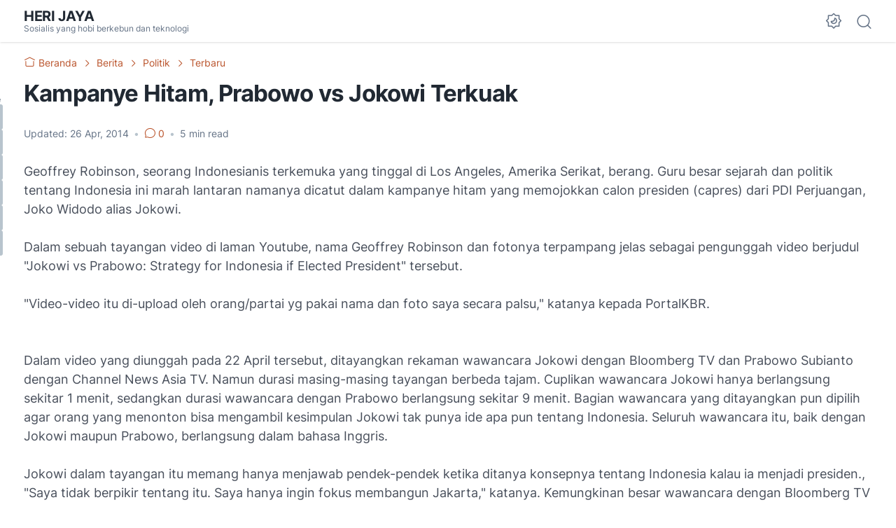

--- FILE ---
content_type: text/html; charset=utf-8
request_url: https://www.google.com/recaptcha/api2/aframe
body_size: 257
content:
<!DOCTYPE HTML><html><head><meta http-equiv="content-type" content="text/html; charset=UTF-8"></head><body><script nonce="mH7Lp7auCmEGOCOuGAR8rw">/** Anti-fraud and anti-abuse applications only. See google.com/recaptcha */ try{var clients={'sodar':'https://pagead2.googlesyndication.com/pagead/sodar?'};window.addEventListener("message",function(a){try{if(a.source===window.parent){var b=JSON.parse(a.data);var c=clients[b['id']];if(c){var d=document.createElement('img');d.src=c+b['params']+'&rc='+(localStorage.getItem("rc::a")?sessionStorage.getItem("rc::b"):"");window.document.body.appendChild(d);sessionStorage.setItem("rc::e",parseInt(sessionStorage.getItem("rc::e")||0)+1);localStorage.setItem("rc::h",'1768891047940');}}}catch(b){}});window.parent.postMessage("_grecaptcha_ready", "*");}catch(b){}</script></body></html>